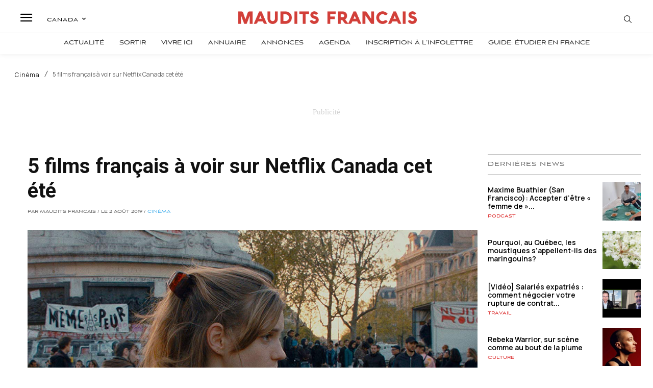

--- FILE ---
content_type: text/html; charset=UTF-8
request_url: https://player.vimeo.com/video/260098793?dnt=1&app_id=122963
body_size: 7057
content:
<!DOCTYPE html>
<html lang="en">
<head>
  <meta charset="utf-8">
  <meta name="viewport" content="width=device-width,initial-scale=1,user-scalable=yes">
  
  <link rel="canonical" href="https://player.vimeo.com/video/260098793">
  <meta name="googlebot" content="noindex,indexifembedded">
  
  
  <title>STRAY BULLET. Trailer. A Film by Jean-Cosme Delaloye. on Vimeo</title>
  <style>
      body, html, .player, .fallback {
          overflow: hidden;
          width: 100%;
          height: 100%;
          margin: 0;
          padding: 0;
      }
      .fallback {
          
              background-color: transparent;
          
      }
      .player.loading { opacity: 0; }
      .fallback iframe {
          position: fixed;
          left: 0;
          top: 0;
          width: 100%;
          height: 100%;
      }
  </style>
  <link rel="modulepreload" href="https://f.vimeocdn.com/p/4.46.25/js/player.module.js" crossorigin="anonymous">
  <link rel="modulepreload" href="https://f.vimeocdn.com/p/4.46.25/js/vendor.module.js" crossorigin="anonymous">
  <link rel="preload" href="https://f.vimeocdn.com/p/4.46.25/css/player.css" as="style">
</head>

<body>


<div class="vp-placeholder">
    <style>
        .vp-placeholder,
        .vp-placeholder-thumb,
        .vp-placeholder-thumb::before,
        .vp-placeholder-thumb::after {
            position: absolute;
            top: 0;
            bottom: 0;
            left: 0;
            right: 0;
        }
        .vp-placeholder {
            visibility: hidden;
            width: 100%;
            max-height: 100%;
            height: calc(1080 / 1920 * 100vw);
            max-width: calc(1920 / 1080 * 100vh);
            margin: auto;
        }
        .vp-placeholder-carousel {
            display: none;
            background-color: #000;
            position: absolute;
            left: 0;
            right: 0;
            bottom: -60px;
            height: 60px;
        }
    </style>

    

    
        <style>
            .vp-placeholder-thumb {
                overflow: hidden;
                width: 100%;
                max-height: 100%;
                margin: auto;
            }
            .vp-placeholder-thumb::before,
            .vp-placeholder-thumb::after {
                content: "";
                display: block;
                filter: blur(7px);
                margin: 0;
                background: url(https://i.vimeocdn.com/video/958057178-f75abdc23bdfd2d01112f8c7a58dcadd00ae1c0d4fa30e7f34ed535d39c10d80-d?mw=80&q=85) 50% 50% / contain no-repeat;
            }
            .vp-placeholder-thumb::before {
                 
                margin: -30px;
            }
        </style>
    

    <div class="vp-placeholder-thumb"></div>
    <div class="vp-placeholder-carousel"></div>
    <script>function placeholderInit(t,h,d,s,n,o){var i=t.querySelector(".vp-placeholder"),v=t.querySelector(".vp-placeholder-thumb");if(h){var p=function(){try{return window.self!==window.top}catch(a){return!0}}(),w=200,y=415,r=60;if(!p&&window.innerWidth>=w&&window.innerWidth<y){i.style.bottom=r+"px",i.style.maxHeight="calc(100vh - "+r+"px)",i.style.maxWidth="calc("+n+" / "+o+" * (100vh - "+r+"px))";var f=t.querySelector(".vp-placeholder-carousel");f.style.display="block"}}if(d){var e=new Image;e.onload=function(){var a=n/o,c=e.width/e.height;if(c<=.95*a||c>=1.05*a){var l=i.getBoundingClientRect(),g=l.right-l.left,b=l.bottom-l.top,m=window.innerWidth/g*100,x=window.innerHeight/b*100;v.style.height="calc("+e.height+" / "+e.width+" * "+m+"vw)",v.style.maxWidth="calc("+e.width+" / "+e.height+" * "+x+"vh)"}i.style.visibility="visible"},e.src=s}else i.style.visibility="visible"}
</script>
    <script>placeholderInit(document,  false ,  true , "https://i.vimeocdn.com/video/958057178-f75abdc23bdfd2d01112f8c7a58dcadd00ae1c0d4fa30e7f34ed535d39c10d80-d?mw=80\u0026q=85",  1920 ,  1080 );</script>
</div>

<div id="player" class="player"></div>
<script>window.playerConfig = {"cdn_url":"https://f.vimeocdn.com","vimeo_api_url":"api.vimeo.com","request":{"files":{"dash":{"cdns":{"akfire_interconnect_quic":{"avc_url":"https://vod-adaptive-ak.vimeocdn.com/exp=1769103384~acl=%2Fd528abf6-c706-4e42-bc2f-05f32c5dfd9b%2Fpsid%3Ddfe2f71c8d000d9c42899946eb90113f279e0dcb88735ec58652078ea428ebe3%2F%2A~hmac=0fef5d95a4fa9db6c245af16a38847ddfce2612f5c88055b824fa5a28a13480b/d528abf6-c706-4e42-bc2f-05f32c5dfd9b/psid=dfe2f71c8d000d9c42899946eb90113f279e0dcb88735ec58652078ea428ebe3/v2/playlist/av/primary/playlist.json?omit=av1-hevc\u0026pathsig=8c953e4f~DD1s2JIcVWRnp0Lkd0vPD2zEUrJrSXASQ4luGxbiN5k\u0026r=dXM%3D\u0026rh=3CMnGj","origin":"gcs","url":"https://vod-adaptive-ak.vimeocdn.com/exp=1769103384~acl=%2Fd528abf6-c706-4e42-bc2f-05f32c5dfd9b%2Fpsid%3Ddfe2f71c8d000d9c42899946eb90113f279e0dcb88735ec58652078ea428ebe3%2F%2A~hmac=0fef5d95a4fa9db6c245af16a38847ddfce2612f5c88055b824fa5a28a13480b/d528abf6-c706-4e42-bc2f-05f32c5dfd9b/psid=dfe2f71c8d000d9c42899946eb90113f279e0dcb88735ec58652078ea428ebe3/v2/playlist/av/primary/playlist.json?pathsig=8c953e4f~DD1s2JIcVWRnp0Lkd0vPD2zEUrJrSXASQ4luGxbiN5k\u0026r=dXM%3D\u0026rh=3CMnGj"},"fastly_skyfire":{"avc_url":"https://skyfire.vimeocdn.com/1769103384-0x763b36c842e1a7afa945c8d1c13bf135e96108eb/d528abf6-c706-4e42-bc2f-05f32c5dfd9b/psid=dfe2f71c8d000d9c42899946eb90113f279e0dcb88735ec58652078ea428ebe3/v2/playlist/av/primary/playlist.json?omit=av1-hevc\u0026pathsig=8c953e4f~DD1s2JIcVWRnp0Lkd0vPD2zEUrJrSXASQ4luGxbiN5k\u0026r=dXM%3D\u0026rh=3CMnGj","origin":"gcs","url":"https://skyfire.vimeocdn.com/1769103384-0x763b36c842e1a7afa945c8d1c13bf135e96108eb/d528abf6-c706-4e42-bc2f-05f32c5dfd9b/psid=dfe2f71c8d000d9c42899946eb90113f279e0dcb88735ec58652078ea428ebe3/v2/playlist/av/primary/playlist.json?pathsig=8c953e4f~DD1s2JIcVWRnp0Lkd0vPD2zEUrJrSXASQ4luGxbiN5k\u0026r=dXM%3D\u0026rh=3CMnGj"}},"default_cdn":"akfire_interconnect_quic","separate_av":true,"streams":[{"profile":"165","id":"c9156a22-bf3a-4481-80de-ac036547d702","fps":23.98,"quality":"540p"},{"profile":"174","id":"d032bafb-4c96-4a8f-8058-feee9e3a5383","fps":23.98,"quality":"720p"},{"profile":"175","id":"e9e12ec3-61b1-4ee2-99ff-6a6703a1b813","fps":23.98,"quality":"1080p"},{"profile":"164","id":"19e117c7-40b6-4ba4-a0ec-b1ec033a797f","fps":23.98,"quality":"360p"}],"streams_avc":[{"profile":"165","id":"c9156a22-bf3a-4481-80de-ac036547d702","fps":23.98,"quality":"540p"},{"profile":"174","id":"d032bafb-4c96-4a8f-8058-feee9e3a5383","fps":23.98,"quality":"720p"},{"profile":"175","id":"e9e12ec3-61b1-4ee2-99ff-6a6703a1b813","fps":23.98,"quality":"1080p"},{"profile":"164","id":"19e117c7-40b6-4ba4-a0ec-b1ec033a797f","fps":23.98,"quality":"360p"}]},"hls":{"cdns":{"akfire_interconnect_quic":{"avc_url":"https://vod-adaptive-ak.vimeocdn.com/exp=1769103384~acl=%2Fd528abf6-c706-4e42-bc2f-05f32c5dfd9b%2Fpsid%3Ddfe2f71c8d000d9c42899946eb90113f279e0dcb88735ec58652078ea428ebe3%2F%2A~hmac=0fef5d95a4fa9db6c245af16a38847ddfce2612f5c88055b824fa5a28a13480b/d528abf6-c706-4e42-bc2f-05f32c5dfd9b/psid=dfe2f71c8d000d9c42899946eb90113f279e0dcb88735ec58652078ea428ebe3/v2/playlist/av/primary/playlist.m3u8?omit=av1-hevc-opus\u0026pathsig=8c953e4f~nmIC0H_cmHi7uqaVtCq7l-B5FDMT67tcERTavvpmEFM\u0026r=dXM%3D\u0026rh=3CMnGj\u0026sf=fmp4","origin":"gcs","url":"https://vod-adaptive-ak.vimeocdn.com/exp=1769103384~acl=%2Fd528abf6-c706-4e42-bc2f-05f32c5dfd9b%2Fpsid%3Ddfe2f71c8d000d9c42899946eb90113f279e0dcb88735ec58652078ea428ebe3%2F%2A~hmac=0fef5d95a4fa9db6c245af16a38847ddfce2612f5c88055b824fa5a28a13480b/d528abf6-c706-4e42-bc2f-05f32c5dfd9b/psid=dfe2f71c8d000d9c42899946eb90113f279e0dcb88735ec58652078ea428ebe3/v2/playlist/av/primary/playlist.m3u8?omit=opus\u0026pathsig=8c953e4f~nmIC0H_cmHi7uqaVtCq7l-B5FDMT67tcERTavvpmEFM\u0026r=dXM%3D\u0026rh=3CMnGj\u0026sf=fmp4"},"fastly_skyfire":{"avc_url":"https://skyfire.vimeocdn.com/1769103384-0x763b36c842e1a7afa945c8d1c13bf135e96108eb/d528abf6-c706-4e42-bc2f-05f32c5dfd9b/psid=dfe2f71c8d000d9c42899946eb90113f279e0dcb88735ec58652078ea428ebe3/v2/playlist/av/primary/playlist.m3u8?omit=av1-hevc-opus\u0026pathsig=8c953e4f~nmIC0H_cmHi7uqaVtCq7l-B5FDMT67tcERTavvpmEFM\u0026r=dXM%3D\u0026rh=3CMnGj\u0026sf=fmp4","origin":"gcs","url":"https://skyfire.vimeocdn.com/1769103384-0x763b36c842e1a7afa945c8d1c13bf135e96108eb/d528abf6-c706-4e42-bc2f-05f32c5dfd9b/psid=dfe2f71c8d000d9c42899946eb90113f279e0dcb88735ec58652078ea428ebe3/v2/playlist/av/primary/playlist.m3u8?omit=opus\u0026pathsig=8c953e4f~nmIC0H_cmHi7uqaVtCq7l-B5FDMT67tcERTavvpmEFM\u0026r=dXM%3D\u0026rh=3CMnGj\u0026sf=fmp4"}},"default_cdn":"akfire_interconnect_quic","separate_av":true},"progressive":[{"profile":"165","width":960,"height":540,"mime":"video/mp4","fps":23.98,"url":"https://vod-progressive-ak.vimeocdn.com/exp=1769103384~acl=%2Fvimeo-transcode-storage-prod-us-central1-h264-540p%2F01%2F2019%2F10%2F260098793%2F956143938.mp4~hmac=841c48e1a57b51a4fc5bcd09ff0880876fdf82bfc8014184d88c2d829cd684dc/vimeo-transcode-storage-prod-us-central1-h264-540p/01/2019/10/260098793/956143938.mp4","cdn":"akamai_interconnect","quality":"540p","id":"c9156a22-bf3a-4481-80de-ac036547d702","origin":"gcs"},{"profile":"174","width":1280,"height":720,"mime":"video/mp4","fps":23.98,"url":"https://vod-progressive-ak.vimeocdn.com/exp=1769103384~acl=%2Fvimeo-transcode-storage-prod-us-west1-h264-720p%2F01%2F2019%2F10%2F260098793%2F956143942.mp4~hmac=4535e2e0224e2e1a8be1229f5152c85d7616ec41e8f7e0c5d63f4fa8672c5ec6/vimeo-transcode-storage-prod-us-west1-h264-720p/01/2019/10/260098793/956143942.mp4","cdn":"akamai_interconnect","quality":"720p","id":"d032bafb-4c96-4a8f-8058-feee9e3a5383","origin":"gcs"},{"profile":"175","width":1920,"height":1080,"mime":"video/mp4","fps":23.98,"url":"https://vod-progressive-ak.vimeocdn.com/exp=1769103384~acl=%2Fvimeo-transcode-storage-prod-us-east1-h264-1080p%2F01%2F2019%2F10%2F260098793%2F956143930.mp4~hmac=cf54e7fba88603700a1a83342d1e7169cc1c79bfa9b49a3a931c1c2e85849fd3/vimeo-transcode-storage-prod-us-east1-h264-1080p/01/2019/10/260098793/956143930.mp4","cdn":"akamai_interconnect","quality":"1080p","id":"e9e12ec3-61b1-4ee2-99ff-6a6703a1b813","origin":"gcs"},{"profile":"164","width":640,"height":360,"mime":"video/mp4","fps":23.98,"url":"https://vod-progressive-ak.vimeocdn.com/exp=1769103384~acl=%2Fvimeo-prod-skyfire-std-us%2F01%2F2019%2F10%2F260098793%2F956143944.mp4~hmac=eb07f2005150f054b36cdd43e5905a3ee6f3d2e03e6155409ec32d7b2898c301/vimeo-prod-skyfire-std-us/01/2019/10/260098793/956143944.mp4","cdn":"akamai_interconnect","quality":"360p","id":"19e117c7-40b6-4ba4-a0ec-b1ec033a797f","origin":"gcs"}]},"file_codecs":{"av1":[],"avc":["c9156a22-bf3a-4481-80de-ac036547d702","d032bafb-4c96-4a8f-8058-feee9e3a5383","e9e12ec3-61b1-4ee2-99ff-6a6703a1b813","19e117c7-40b6-4ba4-a0ec-b1ec033a797f"],"hevc":{"dvh1":[],"hdr":[],"sdr":[]}},"lang":"en","referrer":"https://mauditsfrancais.ca/5-films-francais-a-voir-sur-netflix-canada-cet-ete/","cookie_domain":".vimeo.com","signature":"51f586b84468f6a18544977fb2aa4664","timestamp":1769099784,"expires":3600,"thumb_preview":{"url":"https://videoapi-sprites.vimeocdn.com/video-sprites/image/f1c149e2-9a41-4dd4-9638-326d1de5b54f.0.jpeg?ClientID=sulu\u0026Expires=1769103384\u0026Signature=6ec4d297bba4d2af0d1c5be49b81954b3689a526","height":2880,"width":4260,"frame_height":240,"frame_width":426,"columns":10,"frames":120},"currency":"USD","session":"4854452e645d8dc8da3476882b1c5380b4abbbd01769099784","cookie":{"volume":1,"quality":null,"hd":0,"captions":null,"transcript":null,"captions_styles":{"color":null,"fontSize":null,"fontFamily":null,"fontOpacity":null,"bgOpacity":null,"windowColor":null,"windowOpacity":null,"bgColor":null,"edgeStyle":null},"audio_language":null,"audio_kind":null,"qoe_survey_vote":0},"build":{"backend":"31e9776","js":"4.46.25"},"urls":{"js":"https://f.vimeocdn.com/p/4.46.25/js/player.js","js_base":"https://f.vimeocdn.com/p/4.46.25/js","js_module":"https://f.vimeocdn.com/p/4.46.25/js/player.module.js","js_vendor_module":"https://f.vimeocdn.com/p/4.46.25/js/vendor.module.js","locales_js":{"de-DE":"https://f.vimeocdn.com/p/4.46.25/js/player.de-DE.js","en":"https://f.vimeocdn.com/p/4.46.25/js/player.js","es":"https://f.vimeocdn.com/p/4.46.25/js/player.es.js","fr-FR":"https://f.vimeocdn.com/p/4.46.25/js/player.fr-FR.js","ja-JP":"https://f.vimeocdn.com/p/4.46.25/js/player.ja-JP.js","ko-KR":"https://f.vimeocdn.com/p/4.46.25/js/player.ko-KR.js","pt-BR":"https://f.vimeocdn.com/p/4.46.25/js/player.pt-BR.js","zh-CN":"https://f.vimeocdn.com/p/4.46.25/js/player.zh-CN.js"},"ambisonics_js":"https://f.vimeocdn.com/p/external/ambisonics.min.js","barebone_js":"https://f.vimeocdn.com/p/4.46.25/js/barebone.js","chromeless_js":"https://f.vimeocdn.com/p/4.46.25/js/chromeless.js","three_js":"https://f.vimeocdn.com/p/external/three.rvimeo.min.js","hive_sdk":"https://f.vimeocdn.com/p/external/hive-sdk.js","hive_interceptor":"https://f.vimeocdn.com/p/external/hive-interceptor.js","proxy":"https://player.vimeo.com/static/proxy.html","css":"https://f.vimeocdn.com/p/4.46.25/css/player.css","chromeless_css":"https://f.vimeocdn.com/p/4.46.25/css/chromeless.css","fresnel":"https://arclight.vimeo.com/add/player-stats","player_telemetry_url":"https://arclight.vimeo.com/player-events","telemetry_base":"https://lensflare.vimeo.com"},"flags":{"plays":1,"dnt":1,"autohide_controls":0,"preload_video":"metadata_on_hover","qoe_survey_forced":0,"ai_widget":0,"ecdn_delta_updates":0,"disable_mms":0,"check_clip_skipping_forward":0},"country":"US","client":{"ip":"3.132.216.149"},"ab_tests":{"cross_origin_texttracks":{"group":"variant","track":false,"data":null}},"atid":"1795522542.1769099784","ai_widget_signature":"e7a1891eecbcaf7a6fe52f59b65afa6118c51303a232ac52a0368b825ae938fe_1769103384","config_refresh_url":"https://player.vimeo.com/video/260098793/config/request?atid=1795522542.1769099784\u0026expires=3600\u0026referrer=https%3A%2F%2Fmauditsfrancais.ca%2F5-films-francais-a-voir-sur-netflix-canada-cet-ete%2F\u0026session=4854452e645d8dc8da3476882b1c5380b4abbbd01769099784\u0026signature=51f586b84468f6a18544977fb2aa4664\u0026time=1769099784\u0026v=1"},"player_url":"player.vimeo.com","video":{"id":260098793,"title":"STRAY BULLET. Trailer. A Film by Jean-Cosme Delaloye.","width":1920,"height":1080,"duration":144,"url":"https://vimeo.com/260098793","share_url":"https://vimeo.com/260098793","embed_code":"\u003ciframe title=\"vimeo-player\" src=\"https://player.vimeo.com/video/260098793?h=49bfaabd99\" width=\"640\" height=\"360\" frameborder=\"0\" referrerpolicy=\"strict-origin-when-cross-origin\" allow=\"autoplay; fullscreen; picture-in-picture; clipboard-write; encrypted-media; web-share\"   allowfullscreen\u003e\u003c/iframe\u003e","default_to_hd":1,"privacy":"anybody","embed_permission":"public","thumbnail_url":"https://i.vimeocdn.com/video/958057178-f75abdc23bdfd2d01112f8c7a58dcadd00ae1c0d4fa30e7f34ed535d39c10d80-d","owner":{"id":4641028,"name":"Cargo Film \u0026 Releasing","img":"https://i.vimeocdn.com/portrait/17018528_60x60?sig=59789afa31226ce27df6e113f113bc0e6092e924630c52ea5ab8f0b0eae7b08d\u0026v=1\u0026region=us","img_2x":"https://i.vimeocdn.com/portrait/17018528_60x60?sig=59789afa31226ce27df6e113f113bc0e6092e924630c52ea5ab8f0b0eae7b08d\u0026v=1\u0026region=us","url":"https://vimeo.com/cargo","account_type":"pro"},"spatial":0,"live_event":null,"version":{"current":null,"available":[{"id":8746571,"file_id":956143749,"is_current":true}]},"unlisted_hash":null,"rating":{"id":3},"fps":23.98,"channel_layout":"stereo","ai":0,"locale":""},"user":{"id":0,"team_id":0,"team_origin_user_id":0,"account_type":"none","liked":0,"watch_later":0,"owner":0,"mod":0,"logged_in":0,"private_mode_enabled":0,"vimeo_api_client_token":"eyJhbGciOiJIUzI1NiIsInR5cCI6IkpXVCJ9.eyJzZXNzaW9uX2lkIjoiNDg1NDQ1MmU2NDVkOGRjOGRhMzQ3Njg4MmIxYzUzODBiNGFiYmJkMDE3NjkwOTk3ODQiLCJleHAiOjE3NjkxMDMzODQsImFwcF9pZCI6MTE4MzU5LCJzY29wZXMiOiJwdWJsaWMgc3RhdHMifQ.bp2wKzxZygqVdiQKtP-1z5h6keiXpgA38zk5h8XUC0E"},"view":1,"vimeo_url":"vimeo.com","embed":{"audio_track":"","autoplay":0,"autopause":1,"dnt":1,"editor":0,"keyboard":1,"log_plays":1,"loop":0,"muted":0,"on_site":0,"texttrack":"","transparent":1,"outro":"videos","playsinline":1,"quality":null,"player_id":"","api":null,"app_id":"122963","color":"00adef","color_one":"000000","color_two":"00adef","color_three":"ffffff","color_four":"000000","context":"embed.main","settings":{"auto_pip":1,"badge":0,"byline":1,"collections":0,"color":0,"force_color_one":0,"force_color_two":0,"force_color_three":0,"force_color_four":0,"embed":0,"fullscreen":1,"like":0,"logo":0,"playbar":1,"portrait":1,"pip":1,"share":0,"spatial_compass":0,"spatial_label":0,"speed":0,"title":1,"volume":0,"watch_later":0,"watch_full_video":1,"controls":1,"airplay":1,"audio_tracks":1,"chapters":1,"chromecast":1,"cc":1,"transcript":1,"quality":1,"play_button_position":0,"ask_ai":0,"skipping_forward":1,"debug_payload_collection_policy":"default"},"create_interactive":{"has_create_interactive":false,"viddata_url":""},"min_quality":null,"max_quality":null,"initial_quality":null,"prefer_mms":1}}</script>
<script>const fullscreenSupported="exitFullscreen"in document||"webkitExitFullscreen"in document||"webkitCancelFullScreen"in document||"mozCancelFullScreen"in document||"msExitFullscreen"in document||"webkitEnterFullScreen"in document.createElement("video");var isIE=checkIE(window.navigator.userAgent),incompatibleBrowser=!fullscreenSupported||isIE;window.noModuleLoading=!1,window.dynamicImportSupported=!1,window.cssLayersSupported=typeof CSSLayerBlockRule<"u",window.isInIFrame=function(){try{return window.self!==window.top}catch(e){return!0}}(),!window.isInIFrame&&/twitter/i.test(navigator.userAgent)&&window.playerConfig.video.url&&(window.location=window.playerConfig.video.url),window.playerConfig.request.lang&&document.documentElement.setAttribute("lang",window.playerConfig.request.lang),window.loadScript=function(e){var n=document.getElementsByTagName("script")[0];n&&n.parentNode?n.parentNode.insertBefore(e,n):document.head.appendChild(e)},window.loadVUID=function(){if(!window.playerConfig.request.flags.dnt&&!window.playerConfig.embed.dnt){window._vuid=[["pid",window.playerConfig.request.session]];var e=document.createElement("script");e.async=!0,e.src=window.playerConfig.request.urls.vuid_js,window.loadScript(e)}},window.loadCSS=function(e,n){var i={cssDone:!1,startTime:new Date().getTime(),link:e.createElement("link")};return i.link.rel="stylesheet",i.link.href=n,e.getElementsByTagName("head")[0].appendChild(i.link),i.link.onload=function(){i.cssDone=!0},i},window.loadLegacyJS=function(e,n){if(incompatibleBrowser){var i=e.querySelector(".vp-placeholder");i&&i.parentNode&&i.parentNode.removeChild(i);let a=`/video/${window.playerConfig.video.id}/fallback`;window.playerConfig.request.referrer&&(a+=`?referrer=${window.playerConfig.request.referrer}`),n.innerHTML=`<div class="fallback"><iframe title="unsupported message" src="${a}" frameborder="0"></iframe></div>`}else{n.className="player loading";var t=window.loadCSS(e,window.playerConfig.request.urls.css),r=e.createElement("script"),o=!1;r.src=window.playerConfig.request.urls.js,window.loadScript(r),r["onreadystatechange"in r?"onreadystatechange":"onload"]=function(){!o&&(!this.readyState||this.readyState==="loaded"||this.readyState==="complete")&&(o=!0,playerObject=new VimeoPlayer(n,window.playerConfig,t.cssDone||{link:t.link,startTime:t.startTime}))},window.loadVUID()}};function checkIE(e){e=e&&e.toLowerCase?e.toLowerCase():"";function n(r){return r=r.toLowerCase(),new RegExp(r).test(e);return browserRegEx}var i=n("msie")?parseFloat(e.replace(/^.*msie (\d+).*$/,"$1")):!1,t=n("trident")?parseFloat(e.replace(/^.*trident\/(\d+)\.(\d+).*$/,"$1.$2"))+4:!1;return i||t}
</script>
<script nomodule>
  window.noModuleLoading = true;
  var playerEl = document.getElementById('player');
  window.loadLegacyJS(document, playerEl);
</script>
<script type="module">try{import("").catch(()=>{})}catch(t){}window.dynamicImportSupported=!0;
</script>
<script type="module">if(!window.dynamicImportSupported||!window.cssLayersSupported){if(!window.noModuleLoading){window.noModuleLoading=!0;var playerEl=document.getElementById("player");window.loadLegacyJS(document,playerEl)}var moduleScriptLoader=document.getElementById("js-module-block");moduleScriptLoader&&moduleScriptLoader.parentElement.removeChild(moduleScriptLoader)}
</script>
<script type="module" id="js-module-block">if(!window.noModuleLoading&&window.dynamicImportSupported&&window.cssLayersSupported){const n=document.getElementById("player"),e=window.loadCSS(document,window.playerConfig.request.urls.css);import(window.playerConfig.request.urls.js_module).then(function(o){new o.VimeoPlayer(n,window.playerConfig,e.cssDone||{link:e.link,startTime:e.startTime}),window.loadVUID()}).catch(function(o){throw/TypeError:[A-z ]+import[A-z ]+module/gi.test(o)&&window.loadLegacyJS(document,n),o})}
</script>

<script type="application/ld+json">{"embedUrl":"https://player.vimeo.com/video/260098793?h=49bfaabd99","thumbnailUrl":"https://i.vimeocdn.com/video/958057178-f75abdc23bdfd2d01112f8c7a58dcadd00ae1c0d4fa30e7f34ed535d39c10d80-d?f=webp","name":"STRAY BULLET. Trailer. A Film by Jean-Cosme Delaloye.","description":"Just outside New York City, Paterson. NJ is a town of 140,000 people ruled by over 140 gangs, mostly made up of Hispanic-American youth. STRAY BULLET is a chronicle of the fall and attempt at redemption of Paterson citizens after the accidental killing of 12-year-old Genesis Rincon in broad daylight. We witness Genesis’ family difficulty in coping from her tragic death as the film explores the many connections between the people impacted by her death. The film sheds a light on a dysfunctional US criminal justice system and the root causes of the never-ending cycle of gun and gang violence in the United States. \r\nDirected by Jean-Cosme Delaloye. Edited By Kenneth Wachtel. Supervising Editor Sam Pollard. Produced By TipImages.","duration":"PT144S","uploadDate":"2018-03-14T13:46:31-04:00","@context":"https://schema.org/","@type":"VideoObject"}</script>

</body>
</html>


--- FILE ---
content_type: text/html; charset=utf-8
request_url: https://www.google.com/recaptcha/api2/aframe
body_size: -102
content:
<!DOCTYPE HTML><html><head><meta http-equiv="content-type" content="text/html; charset=UTF-8"></head><body><script nonce="ZfPSC59bXU8bWuqZHgfPFw">/** Anti-fraud and anti-abuse applications only. See google.com/recaptcha */ try{var clients={'sodar':'https://pagead2.googlesyndication.com/pagead/sodar?'};window.addEventListener("message",function(a){try{if(a.source===window.parent){var b=JSON.parse(a.data);var c=clients[b['id']];if(c){var d=document.createElement('img');d.src=c+b['params']+'&rc='+(localStorage.getItem("rc::a")?sessionStorage.getItem("rc::b"):"");window.document.body.appendChild(d);sessionStorage.setItem("rc::e",parseInt(sessionStorage.getItem("rc::e")||0)+1);localStorage.setItem("rc::h",'1769099788934');}}}catch(b){}});window.parent.postMessage("_grecaptcha_ready", "*");}catch(b){}</script></body></html>